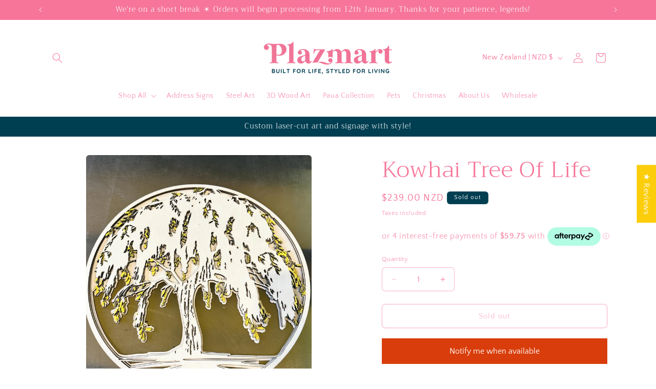

--- FILE ---
content_type: text/javascript; charset=utf-8
request_url: https://plazmart.co.nz/products/kowhai-tree-of-life.js
body_size: 778
content:
{"id":7011806314614,"title":"Kowhai Tree Of Life","handle":"kowhai-tree-of-life","description":"\u003cp class=\"p1\"\u003e\u003cb\u003eKōwhai Tree of Life – A Stunning Kiwiana Art Piece\u003c\/b\u003e\u003cspan class=\"s1\"\u003e 🌿✨\u003c\/span\u003e\u003c\/p\u003e\n\u003cp class=\"p2\"\u003e\u003cbr\u003e\u003c\/p\u003e\n\u003cp class=\"p3\"\u003eCelebrate the beauty of New Zealand with this \u003cspan class=\"s2\"\u003e\u003cb\u003egorgeous Kōwhai Tree of Life\u003c\/b\u003e\u003c\/span\u003e, intricately crafted from \u003cspan class=\"s2\"\u003e\u003cb\u003elayered birch wood\u003c\/b\u003e\u003c\/span\u003e. Featuring \u003cspan class=\"s2\"\u003e\u003cb\u003ehand-painted kōwhai flowers\u003c\/b\u003e\u003c\/span\u003e with natural wood elements for a striking contrast, this piece perfectly embodies Kiwi culture and nature.\u003c\/p\u003e\n\u003cp class=\"p2\"\u003e\u003cbr\u003e\u003c\/p\u003e\n\u003cp class=\"p1\"\u003e\u003cspan class=\"s1\"\u003e✨ \u003c\/span\u003e\u003cb\u003eDimensions: 50cm x 50cm\u003c\/b\u003e\u003cb\u003e\u003c\/b\u003e\u003c\/p\u003e\n\u003cp class=\"p1\"\u003e\u003cspan class=\"s1\"\u003e✨ \u003c\/span\u003e\u003cb\u003eExpertly crafted from layered birch wood\u003c\/b\u003e\u003cb\u003e\u003c\/b\u003e\u003c\/p\u003e\n\u003cp class=\"p1\"\u003e\u003cspan class=\"s1\"\u003e✨ \u003c\/span\u003e\u003cb\u003eHand-painted kōwhai buds \u0026amp; seeds with natural wood accents\u003c\/b\u003e\u003cb\u003e\u003c\/b\u003e\u003c\/p\u003e\n\u003cp class=\"p1\"\u003e\u003cspan class=\"s1\"\u003e✨ \u003c\/span\u003e\u003cb\u003eComes with hooks for easy hanging\u003c\/b\u003e\u003cb\u003e\u003c\/b\u003e\u003c\/p\u003e\n\u003cp class=\"p2\"\u003e\u003cbr\u003e\u003c\/p\u003e\n\u003cp class=\"p3\"\u003eA meaningful and elegant addition to any home or a thoughtful gift for lovers of NZ-inspired decor.\u003c\/p\u003e\n\u003cp class=\"p2\"\u003e\u003cbr\u003e\u003c\/p\u003e\n\u003cp class=\"p1\"\u003e\u003cspan class=\"s1\"\u003e🛒 \u003c\/span\u003e\u003cb\u003eOrder yours today!\u003c\/b\u003e\u003c\/p\u003e","published_at":"2024-01-17T12:03:16+13:00","created_at":"2024-01-17T12:02:24+13:00","vendor":"Plazmart NZ","type":"","tags":[],"price":23900,"price_min":23900,"price_max":23900,"available":false,"price_varies":false,"compare_at_price":null,"compare_at_price_min":0,"compare_at_price_max":0,"compare_at_price_varies":false,"variants":[{"id":40429472252022,"title":"Default Title","option1":"Default Title","option2":null,"option3":null,"sku":null,"requires_shipping":true,"taxable":true,"featured_image":null,"available":false,"name":"Kowhai Tree Of Life","public_title":null,"options":["Default Title"],"price":23900,"weight":0,"compare_at_price":null,"inventory_management":"shopify","barcode":null,"requires_selling_plan":false,"selling_plan_allocations":[]}],"images":["\/\/cdn.shopify.com\/s\/files\/1\/2445\/1507\/files\/IMG-7787.jpg?v=1712008988","\/\/cdn.shopify.com\/s\/files\/1\/2445\/1507\/files\/IMG-7786.jpg?v=1712008987","\/\/cdn.shopify.com\/s\/files\/1\/2445\/1507\/files\/B4A961F1-E717-4B3C-9B20-559F7F405FF6.jpg?v=1712008986"],"featured_image":"\/\/cdn.shopify.com\/s\/files\/1\/2445\/1507\/files\/IMG-7787.jpg?v=1712008988","options":[{"name":"Title","position":1,"values":["Default Title"]}],"url":"\/products\/kowhai-tree-of-life","media":[{"alt":null,"id":23947274059894,"position":1,"preview_image":{"aspect_ratio":0.8,"height":1800,"width":1440,"src":"https:\/\/cdn.shopify.com\/s\/files\/1\/2445\/1507\/files\/IMG-7787.jpg?v=1712008988"},"aspect_ratio":0.8,"height":1800,"media_type":"image","src":"https:\/\/cdn.shopify.com\/s\/files\/1\/2445\/1507\/files\/IMG-7787.jpg?v=1712008988","width":1440},{"alt":null,"id":23947274092662,"position":2,"preview_image":{"aspect_ratio":0.952,"height":1512,"width":1440,"src":"https:\/\/cdn.shopify.com\/s\/files\/1\/2445\/1507\/files\/IMG-7786.jpg?v=1712008987"},"aspect_ratio":0.952,"height":1512,"media_type":"image","src":"https:\/\/cdn.shopify.com\/s\/files\/1\/2445\/1507\/files\/IMG-7786.jpg?v=1712008987","width":1440},{"alt":null,"id":23598773928054,"position":3,"preview_image":{"aspect_ratio":0.75,"height":4032,"width":3024,"src":"https:\/\/cdn.shopify.com\/s\/files\/1\/2445\/1507\/files\/B4A961F1-E717-4B3C-9B20-559F7F405FF6.jpg?v=1712008986"},"aspect_ratio":0.75,"height":4032,"media_type":"image","src":"https:\/\/cdn.shopify.com\/s\/files\/1\/2445\/1507\/files\/B4A961F1-E717-4B3C-9B20-559F7F405FF6.jpg?v=1712008986","width":3024}],"requires_selling_plan":false,"selling_plan_groups":[]}